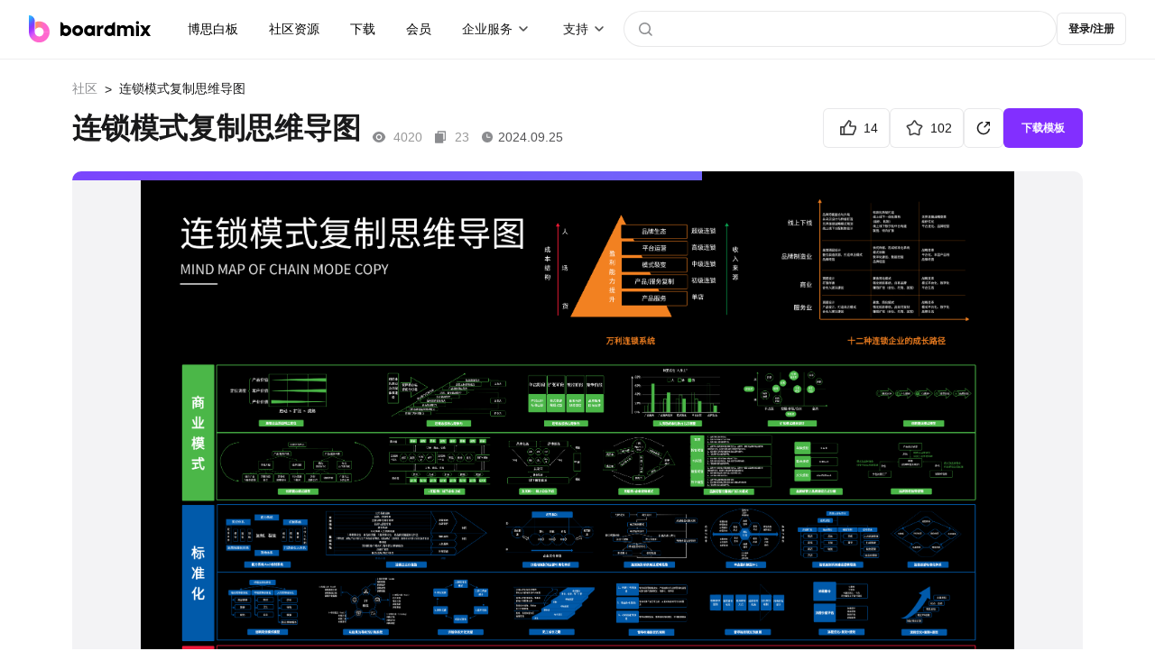

--- FILE ---
content_type: text/html; charset=utf-8
request_url: https://boardmix.cn/community/zASWAqWijuMGwzdT3RWfWw/
body_size: 10792
content:
<!DOCTYPE html>
<html lang="zh-CN">
	<head>
		<meta charset="UTF-8" />
		<link rel="icon" href="/community/favicon.ico?v2" />
		<meta name="viewport" content="width=device-width, initial-scale=1.0" />
		
					<title>连锁模式复制思维导图 - 在线模板下载</title>
					<meta name="keywords" content="连锁模式复制, 连锁模式复制思维导图, 连锁模式复制思维方法" />
					<meta name="description" content="【连锁模式复制思维导图｜连锁经营】‼️连锁经营该怎么做呢？一张思维导图教你连锁模式复制！①商业模式、②标准化、③合伙人，思维导图内容详细，以上内容还不赶快学起来？" />
					<meta property="og:image" content="https://boardmix-pub-prod.obs.cn-east-3.myhuaweicloud.com/cmt-cover-y/KDVQPHQkhPbj49DPRql8gQ==?v=1753257080"/>
					<link rel="canonical" href="https://boardmix.cn/community/zASWAqWijuMGwzdT3RWfWw/" />
				
		
		
		<script>
			var global = globalThis || window;
			global._SkmAppObj = {};
		</script>
		<script type="module" crossorigin src="/community/assets/index-eF6j8wNl.js"></script>
		<link rel="stylesheet" crossorigin href="/community/assets/style-Cqiz4dsG.css">
	</head>
	<body>
		<div id="app"><!--[--><template><header class="header" style="font-size:14px;" is-user-check="false" is-login="false"><nav class="header--container"><a class="header--brand" href="https://boardmix.cn/"><img src="/community/assets/brand-B2ZShA9h.svg" alt="logo"></a><div class="the-search--input header-search-small-screen" style="display:none;"><div class="the-search--input-button"><svg class="ed-svg-icon" style="width:32px;height:32px;color:;"><use href="#icon-search" fill=""></use></svg></div><input value="" type="text" placeholder="" class="the-search--input-input"><!----><div class="the-search--input-panel"><div style="" class="the-search--input-before"><!----><div class="the-search--input-before--row"><p class="the-search--input-before--title">社区热搜</p><div class="the-search--input-before--grid the-search--input-before-hot--grid"><!--[--><a href="https://boardmix.cn/community/search?keyword=2025" class="the-search--input-before--item">2025</a><a href="https://boardmix.cn/community/search?keyword=流程图" class="the-search--input-before--item">流程图</a><a href="https://boardmix.cn/community/search?keyword=产品经理" class="the-search--input-before--item">产品经理</a><a href="https://boardmix.cn/community/search?keyword=架构图" class="the-search--input-before--item">架构图</a><a href="https://boardmix.cn/community/search?keyword=项目管理" class="the-search--input-before--item">项目管理</a><!--]--></div></div></div><div style="display:none;overflow-y:auto;" class="the-search--input-association"><div style="width:100%;height:0px;margin-top:0px;"><!--[--><!--]--></div><!----></div></div></div><!----><!----><div class="header--content"><div class="header--first"><div class="header--item"><a class="header--item-link" href="https://boardmix.cn/ai-whiteboard/"> 博思白板 </a></div><div class="header--item"><a class="header--item-link" href="https://boardmix.cn/community/" target="_blank"> 社区资源 </a></div><div class="header--item"><a class="header--item-link" href="https://boardmix.cn/download/"> 下载 </a></div><div class="header--item"><a class="header--item-link" href="https://boardmix.cn/price/"> 会员 </a></div><div class="header--item header--products"><div class="ed-center"><span>企业服务</span><div class="header--products--arrow"><img class="dropdown--arrow" src="data:image/svg+xml,%3csvg%20id=&#39;header-dropdown--arrow&#39;%20width=&#39;20.000000&#39;%20height=&#39;20.000000&#39;%20viewBox=&#39;0%200%2020%2020&#39;%20fill=&#39;none&#39;%20xmlns=&#39;http://www.w3.org/2000/svg&#39;%20xmlns:xlink=&#39;http://www.w3.org/1999/xlink&#39;%3e%3cdefs/%3e%3cg%20opacity=&#39;0.700000&#39;%3e%3cpath%20id=&#39;矢量%20455%20(边框)&#39;%20d=&#39;M6.53033%2012.5518C6.23337%2012.8486%205.76666%2012.8486%205.4697%2012.5518C5.1727%2012.2549%205.1727%2011.7881%205.4697%2011.4912L9.4697%207.49121C9.64645%207.31445%209.82324%207.22559%2010%207.22559C10.1768%207.22559%2010.3536%207.31445%2010.5303%207.49121L14.5303%2011.4912C14.8273%2011.7881%2014.8273%2012.2549%2014.5303%2012.5518C14.2334%2012.8486%2013.7667%2012.8486%2013.4697%2012.5518L10%209.08203L6.53033%2012.5518Z&#39;%20fill-rule=&#39;evenodd&#39;%20fill=&#39;currentColor&#39;/%3e%3c/g%3e%3c/svg%3e" alt="下拉箭头"></div></div><div class="header--products--float-box"><div class="header--float-products header--float-text"><a href="https://boardmix.cn/privatedeploy/" target="_blank"><div class="header--product-item"><div class="header--product-item--content"><div class="header--product-item--sub-title"> 私有化部署 </div></div></div></a><a href="https://boardmix.cn/customer-cases/" target="_blank"><div class="header--product-item"><div class="header--product-item--content"><div class="header--product-item--sub-title"> 客户案例 </div></div></div></a></div></div></div><div class="header--item header--products"><div class="ed-center"><span>支持</span><div class="header--products--arrow"><img class="dropdown--arrow" src="data:image/svg+xml,%3csvg%20id=&#39;header-dropdown--arrow&#39;%20width=&#39;20.000000&#39;%20height=&#39;20.000000&#39;%20viewBox=&#39;0%200%2020%2020&#39;%20fill=&#39;none&#39;%20xmlns=&#39;http://www.w3.org/2000/svg&#39;%20xmlns:xlink=&#39;http://www.w3.org/1999/xlink&#39;%3e%3cdefs/%3e%3cg%20opacity=&#39;0.700000&#39;%3e%3cpath%20id=&#39;矢量%20455%20(边框)&#39;%20d=&#39;M6.53033%2012.5518C6.23337%2012.8486%205.76666%2012.8486%205.4697%2012.5518C5.1727%2012.2549%205.1727%2011.7881%205.4697%2011.4912L9.4697%207.49121C9.64645%207.31445%209.82324%207.22559%2010%207.22559C10.1768%207.22559%2010.3536%207.31445%2010.5303%207.49121L14.5303%2011.4912C14.8273%2011.7881%2014.8273%2012.2549%2014.5303%2012.5518C14.2334%2012.8486%2013.7667%2012.8486%2013.4697%2012.5518L10%209.08203L6.53033%2012.5518Z&#39;%20fill-rule=&#39;evenodd&#39;%20fill=&#39;currentColor&#39;/%3e%3c/g%3e%3c/svg%3e" alt="下拉箭头"></div></div><div class="header--products--float-box"><div class="header--float-products header--float-text"><a href="https://boardmix.cn/help/" target="_blank"><div class="header--product-item"><div class="header--product-item--content"><div class="header--product-item--sub-title"> 帮助中心 </div></div></div></a><a href="https://boardmix.cn/article/" target="_blank"><div class="header--product-item"><div class="header--product-item--content"><div class="header--product-item--sub-title"> 知识分享社区 </div></div></div></a></div></div></div></div><div class="the-search--input header-search-big-screen" style=""><div class="the-search--input-button"><svg class="ed-svg-icon" style="width:32px;height:32px;color:;"><use href="#icon-search" fill=""></use></svg></div><input value="" type="text" placeholder="" class="the-search--input-input"><!----><div class="the-search--input-panel"><div style="" class="the-search--input-before"><!----><div class="the-search--input-before--row"><p class="the-search--input-before--title">社区热搜</p><div class="the-search--input-before--grid the-search--input-before-hot--grid"><!--[--><a href="https://boardmix.cn/community/search?keyword=2025" class="the-search--input-before--item">2025</a><a href="https://boardmix.cn/community/search?keyword=流程图" class="the-search--input-before--item">流程图</a><a href="https://boardmix.cn/community/search?keyword=产品经理" class="the-search--input-before--item">产品经理</a><a href="https://boardmix.cn/community/search?keyword=架构图" class="the-search--input-before--item">架构图</a><a href="https://boardmix.cn/community/search?keyword=项目管理" class="the-search--input-before--item">项目管理</a><!--]--></div></div></div><div style="display:none;overflow-y:auto;" class="the-search--input-association"><div style="width:100%;height:0px;margin-top:0px;"><!--[--><!--]--></div><!----></div></div></div><!----></div></nav></header></template><div class="app--main"><!--[--><main class="the-file the-file--container"><nav class="the-ed--nav the-file--nav"><a href="https://boardmix.cn/community/" class="the-ed--nav-back">社区</a><!--[--><!--]--><span class="the-ed--nav-arrow">&gt;</span><span class="the-ed--nav-title">连锁模式复制思维导图</span></nav><section class="the-file--header"><div class="the-file--header-top"><div class="the-file--header-top--lf"><h1 class="the-file--header-name">连锁模式复制思维导图</h1><div class="the-file--header-view"><svg class="ed-svg-icon the-file--header-view--icon" style="width:16px;height:16px;color:;"><use href="#icon-file-view" fill=""></use></svg><span class="the-file--header-time--text the-file--header-time--number">4020</span><svg class="ed-svg-icon the-file--header-view--icon" style="width:16px;height:16px;color:;"><use href="#icon-file-use" fill=""></use></svg><span class="the-file--header-time--text the-file--header-time--number">23</span><!--[--><svg class="ed-svg-icon the-file--header-view--icon" style="width:16px;height:16px;color:;"><use href="#icon-file-time" fill=""></use></svg><span class="the-file--header-time--text the-file--header-time-time">2024.09.25</span><!--]--></div></div><div class="the-file--header-operate"><!--[--><div content="点赞" class="the-file--header-action ed-btn-outline"><svg class="ed-svg-icon the-file--header-action--icon" style="width:28px;height:28px;color:;"><use href="#icon-praise" fill=""></use></svg><span class="the-file--header-count">14</span></div><div content="收藏" class="the-file--header-action ed-btn-outline"><svg class="ed-svg-icon the-file--header-action--icon" style="width:28px;height:28px;color:;"><use href="#icon-star" fill=""></use></svg><span class="the-file--header-count">102</span></div><div class="file-share ed-btn-outline"><svg class="ed-svg-icon" style="width:28px;height:28px;color:;"><use href="#icon-share" fill=""></use></svg><div class="file-share--panel js-fullscreen-prevent-event-capture" style="opacity:0;visibility:hidden;"><div class="file-share--panel-grid"><div class="file-share--panel-cover-wrap"><img class="file-share--panel-cover" src="https://boardmix-pub-prod.obs.cn-east-3.myhuaweicloud.com/cmt-cover-y/KDVQPHQkhPbj49DPRql8gQ==?v=1753257080" alt="连锁模式复制思维导图" loading="lazy"></div><div><div class="file-share--panel-qr-wrap"><img class="file-share--panel-qr" alt="手机扫码浏览/分享" loading="lazy"></div><p>手机扫码浏览/分享</p></div></div><div class="file-share--panel-grid"><!--[--><div class="file-share--panel-btn"><img class="file-share--panel-btn-img" src="/community/images/share/wechat.png" alt="item.label" loading="lazy"> 微信</div><div class="file-share--panel-btn"><img class="file-share--panel-btn-img" src="/community/images/share/qq.png" alt="item.label" loading="lazy"> QQ</div><div class="file-share--panel-btn"><img class="file-share--panel-btn-img" src="/community/images/share/qq-space.png" alt="item.label" loading="lazy"> QQ空间</div><div class="file-share--panel-btn"><img class="file-share--panel-btn-img" src="/community/images/share/sina.png" alt="item.label" loading="lazy"> 新浪微博</div><div class="file-share--panel-btn"><img class="file-share--panel-btn-img" src="/community/images/share/baidu.png" alt="item.label" loading="lazy"> 百度贴吧</div><div class="file-share--panel-btn"><img class="file-share--panel-btn-img" src="/community/images/share/copy.png" alt="item.label" loading="lazy"> 复制链接</div><!--]--></div></div></div><!--]--><div class="the-file--header-action__primary ed-btn-primary"> 下载模板 </div></div></div></section><section class="the-file--preview-container"><div class="the-file--preview-loading"><div class="the-file--preview-loading--bar"></div><img class="ed-file-board--img-item the-file--preview-loading--img" src="https://boardmix-pub-prod.obs.cn-east-3.myhuaweicloud.com/cmt-cover-y/KDVQPHQkhPbj49DPRql8gQ==?v=1753257080" alt="连锁模式复制思维导图" loading="lazy"></div><div id="fullscreen-root"><div id="skm-viewport" class="fic-viewport"><canvas id="skm-canvas" class="fic-viewport--canvas"></canvas><!----><!----></div></div></section><section class="the-file--footer js-fullscreen-prevent-event-capture"><div class="the-file--footer-left"><p class="the-file--description">【连锁模式复制思维导图｜连锁经营】‼️连锁经营该怎么做呢？一张思维导图教你连锁模式复制！
①商业模式：
1、连锁企业的战略三定位；
2、连锁总部核心竞争力；
3、人货场成本结构占比；
4、扩张模式组合设计；
5、创新商业模式模型；
6、+互联网：线下企业上线；
7、互联网+：线上企业下线；
8、互联网+企业运转模式；
9、品牌经营之赚钱扩张五大模式；
10、品牌经营之品牌授权方式分解；
11、品牌授权运转逻辑。
②标准化：
1、能力系统和机制系统；
2、连锁企业价值链；
3、打造可复制的运营标准化体系；
4、连锁复制系统建设逻辑思路；
5、单店盈利模型6+1；
6、连锁复制系统建设逻辑思路；
7、连锁总部标准化体系；
8、创新商业模式模型；
9、以结果为导向的训练系统；
10、训练体系开发流程；
11、督导标准制定的原则；
12、流程优化=复制+提效；
③合伙人：
1、门店合伙人系统；
2、门店合伙模式选型；
3、门店合伙模型设计流程；
4、不同阶段合伙模式选型；
5、喜家德358合伙人机制和裂变模型；
6、门店合伙企业体系分解；
✊以上内容还不赶快学起来？</p><div class="the-file--detail-tag"><h2 class="the-file--detail-title">标签</h2><!--[--><a class="the-file--detail-tag-item" href="https://boardmix.cn/community/?pScene=241">企业管理</a><a class="the-file--detail-tag-item" href="https://boardmix.cn/community/search?keyword=%E5%95%86%E4%B8%9A%E6%A8%A1%E5%BC%8F">商业模式</a><a class="the-file--detail-tag-item" href="https://boardmix.cn/community/?cScene=1818">战略规划</a><a class="the-file--detail-tag-item" href="https://boardmix.cn/community/search?keyword=%E8%BF%9E%E9%94%81%E6%A8%A1%E5%BC%8F">连锁模式</a><a class="the-file--detail-tag-item" href="https://boardmix.cn/community/search?keyword=%E6%A0%87%E5%87%86%E5%8C%96">标准化</a><!--]--></div><div class="the-file--detail-copyright"> 版权信息： <a rel="nofollow" href="https://creativecommons.org/licenses/by/4.0/deed.zh" target="_blank" class="the-file--detail-copyright"> 「知识共享 - 署名 4.0」 </a><span class="the-file--footer--report"><svg class="ed-svg-icon" style="width:16px;height:16px;color:;"><use href="#icon-report" fill=""></use></svg> 举报 </span></div></div><div class="the-file--footer-rt"><div class="ed-avatar"><div class="ed-avatar--container"><div class="ed-avatar--user" style="min-width:52px;width:52px;height:52px;margin:0px;transform:scale(1);line-height:52px;"><img class="ed-avatar--user__photo" src="https://bosyun-pub-prod.obs.cn-east-3.myhuaweicloud.com/avatar/YKpeKoi_jfJ4IxSUd9k4mQ?id=y6vzs252Jo1SQ13T9BpO3A" alt="用户头像" loading="lazy"><!----></div><div class="ed-avatar--user-name">PM知识库</div><!----><img content="boardmix认证达人" src="/community/images/influencer/big-influencer.png" class="big-influencer" alt="boardmix 达人"><!----></div><div style="display:none;" class="ed-avatar--panel"><!----></div></div><p class="the-file--footer-rt-desc">欢迎关注公众号：PM知识库，有需求可评论区聊聊～</p><div class="the-file--footer-rt-btns"><div class="the-file--footer-rt-btn ed-btn-primary">关注</div><a href="https://boardmix.cn/community/profile/RAJNAPGeFPM4MBsi" class="ed-btn-outline the-file--footer-rt-btn"> 前往TA的主页 </a></div></div></section><section style="" class="the-file--footer-related"><div class="the-file--footer-related--header"><h2 class="the-file--footer-related--header-text">猜你喜欢</h2><a class="the-file--footer-related--header-btn" href="https://boardmix.cn/community/"> 更多模板 </a></div><div class="the-file--footer-related--body"><!--[--><div class="ed-file file-page--files-item"><div class="ed-file--content"><div class="ed-file--img-box"><div class="ed-file--img"><div class="ed-file--img-text">boardmix</div><div class="ed-file--img-bg"><img class="ed-file-board--img-item ed-file--img-bg-item" src="https://boardmix-pub-prod.obs.cn-east-3.myhuaweicloud.com/cmt-cover-y/NdcONEkBnAoiiCjqeuaH1g==?v=1753357380" alt="《骆驼祥子》思维导图" loading="lazy"></div></div><div class="ed-file--collect"><svg class="ed-svg-icon" style="width:32px;height:32px;color:;"><use href="#icon-file-star" fill=""></use></svg></div><div class="ed-file--btn ed-btn-primary">立即使用</div></div><div class="ed-file--text"><div class="ed-file--text-top"><a href="https://boardmix.cn/community/cu9TlkQsDlbyEVl5ZtgsQQ/" class="ed-file--text-name-template ed-file--text-name-template-title" target="_blank" content>《骆驼祥子》思维导图</a><!----></div><!----></div></div><!--[--><!--]--><!--[--><!--]--></div><div class="ed-file file-page--files-item"><div class="ed-file--content"><div class="ed-file--img-box"><div class="ed-file--img"><div class="ed-file--img-text">boardmix</div><div class="ed-file--img-bg"><img class="ed-file-board--img-item ed-file--img-bg-item" src="https://boardmix-pub-prod.obs.cn-east-3.myhuaweicloud.com/cmt-cover-y/gVGhymXIbtSECVotthzxnw==?v=1744083187" alt="今日学习计划" loading="lazy"></div></div><div class="ed-file--collect"><svg class="ed-svg-icon" style="width:32px;height:32px;color:;"><use href="#icon-file-star" fill=""></use></svg></div><div class="ed-file--btn ed-btn-primary">立即使用</div></div><div class="ed-file--text"><div class="ed-file--text-top"><a href="https://boardmix.cn/community/kiTHaSGI_BkOVkHJX-egag/" class="ed-file--text-name-template ed-file--text-name-template-title" target="_blank" content>今日学习计划</a><!----></div><!----></div></div><!--[--><!--]--><!--[--><!--]--></div><div class="ed-file file-page--files-item"><div class="ed-file--content"><div class="ed-file--img-box"><div class="ed-file--img"><div class="ed-file--img-text">boardmix</div><div class="ed-file--img-bg"><img class="ed-file-board--img-item ed-file--img-bg-item" src="https://boardmix-pub-prod.obs.cn-east-3.myhuaweicloud.com/cmt-cover-y/qG3QOAVUBoRh_flcJo8ECA==?v=1744083296" alt="英语四级阅读题型高分技巧" loading="lazy"></div></div><div class="ed-file--collect"><svg class="ed-svg-icon" style="width:32px;height:32px;color:;"><use href="#icon-file-star" fill=""></use></svg></div><div class="ed-file--btn ed-btn-primary">立即使用</div></div><div class="ed-file--text"><div class="ed-file--text-top"><a href="https://boardmix.cn/community/nUbp2nkS3wHQEtR08zBeWg/" class="ed-file--text-name-template ed-file--text-name-template-title" target="_blank" content>英语四级阅读题型高分技巧</a><!----></div><!----></div></div><!--[--><!--]--><!--[--><!--]--></div><div class="ed-file file-page--files-item"><div class="ed-file--content"><div class="ed-file--img-box"><div class="ed-file--img"><div class="ed-file--img-text">boardmix</div><div class="ed-file--img-bg"><img class="ed-file-board--img-item ed-file--img-bg-item" src="https://boardmix-pub-prod.obs.cn-east-3.myhuaweicloud.com/cmt-cover-y/xmIJyzMEPFO6LyqEqhc0ag==?v=1753348194" alt="论文技术路线图" loading="lazy"></div></div><div class="ed-file--collect"><svg class="ed-svg-icon" style="width:32px;height:32px;color:;"><use href="#icon-file-star" fill=""></use></svg></div><div class="ed-file--btn ed-btn-primary">立即使用</div></div><div class="ed-file--text"><div class="ed-file--text-top"><a href="https://boardmix.cn/community/iNZLOzkf4xRV1xwseflWiw/" class="ed-file--text-name-template ed-file--text-name-template-title" target="_blank" content>论文技术路线图</a><!----></div><!----></div></div><!--[--><!--]--><!--[--><!--]--></div><!--]--></div></section></main><footer class="ed-footer ed-footer-new"><div class="footer-middle"><div class="company-introduction"><img src="https://boardmix-cms.oss-cn-hangzhou.aliyuncs.com/2024/bosyun-logo.svg" class="ed-logo" alt="boardmix logo" loading="lazy"><dl><dt> 解决方案 <img src="https://cms.boardmix.cn/images/new-home/footer-arrow-down.svg" style="height:20px;width:60px;" alt="箭头" class="mobile-show" loading="lazy"></dt><dd><a href="https://boardmix.cn/collaboration/" target="_blank" class="menu-track"> 团队协作提效 </a></dd><dd><a href="https://boardmix.cn/online-meeting/" target="_blank" class="menu-track"> 在线研讨会 </a></dd><dd><a href="https://boardmix.cn/brainstorming/" target="_blank" class="menu-track"> 头脑风暴 </a></dd><dd><a href="https://boardmix.cn/design-research/" target="_blank" class="menu-track"> 设计探索 </a></dd><dd><a href="https://boardmix.cn/agile-workflows/" target="_blank" class="menu-track"> 敏捷开发流程 </a></dd><dd><a href="https://boardmix.cn/inspiration-collection/" target="_blank" class="menu-track"> 灵感收集与知识梳理 </a></dd><dd><a href="https://boardmix.cn/online-notes/" target="_blank" class="menu-track"> 个人笔记 </a></dd></dl><dl><dt> 探索 <img src="https://cms.boardmix.cn/images/new-home/footer-arrow-down.svg" style="height:20px;width:60px;" alt="箭头" class="mobile-show" loading="lazy"></dt><dd><a href="https://boardmix.cn/community/" target="_blank" class="menu-track"> 模板社区 </a></dd><dd><a href="https://boardmix.cn/help/" target="_blank" class="menu-track"> 帮助中心 </a></dd><dd><a href="https://boardmix.cn/releases/" target="_blank" class="menu-track"> 最新功能 </a></dd><dd><a href="https://boardmix.cn/templates/" target="_blank"> 模板中心 </a></dd></dl><dl><dt> 关于我们 <img src="https://cms.boardmix.cn/images/new-home/footer-arrow-down.svg" style="height:20px;width:60px;" alt="箭头" class="mobile-show" loading="lazy"></dt><dd><a href="https://boardmix.cn/contract/" target="_blank" class="menu-track"> 关于我们 </a></dd></dl><dl><dt> 服务 <img src="https://cms.boardmix.cn/images/new-home/footer-arrow-down.svg" style="height:20px;width:60px;" alt="箭头" class="mobile-show" loading="lazy"></dt><dd><a href="https://boardmix.cn/download/" target="_blank"> 产品下载 </a></dd><dd><a href="https://boardmix.cn/privatedeploy/" target="_blank"> 私有化部署 </a></dd><dd><a href="https://boardmix.cn/private-policy/" target="_blank"> 隐私政策 </a></dd><dd><a href="https://boardmix.cn/term-services/" target="_blank"> 使用条款 </a></dd></dl><div class="mobile-hide dl-with-logo"><div class="d-flex logo-container"><div class="position-relative footer-logo"><div class="logo-hover-icon"><img class="weixin-logo img-fluid" src="https://cms.boardmix.cn/images/new-home/weixin-logo-v2.svg" alt="weixin logo" loading="lazy"></div><div class="code-img-container position-absolute"><img src="https://cms.boardmix.cn/images/wx-code.png" class="wx-code" alt="wx code" loading="lazy"></div></div><div class="position-relative footer-logo"><div class="logo-hover-icon"><img class="weibo-logo img-fluid" src="https://cms.boardmix.cn/images/new-home/weibo-logo-v2.svg" alt="weibo logo" loading="lazy"></div><div class="code-img-container position-absolute"><img src="https://cms.boardmix.cn/images/common/weibo-code.png" class="position-absolute wb-code" alt="weibo" loading="lazy"></div></div></div></div></div></div><div class="footer-logo-image mobile-hide"><img src="https://cms.boardmix.cn/images/new-home/bm-footer-logo.png" alt="boardmix logo" loading="lazy"></div><div class="footer-logo-image-mobile mobile-show"><img class="mobile-img-left" src="https://cms.boardmix.cn/images/new-home/bm-footer-logo.png" alt="boardmix logo" loading="lazy"></div><div class="footer-logo-image-mobile mobile-show" style="margin-top:24px;"><img class="mobile-img-right" src="https://cms.boardmix.cn/images/new-home/bm-footer-logo-color.png" alt="boardmix logo" loading="lazy"></div><div class="logo-container-mobile mobile-show"><div class="position-relative footer-logo"><div class="logo-hover-icon"><img class="weixin-logo img-fluid" src="https://cms.boardmix.cn/images/new-home/weixin-logo-v2.svg" alt="weixin logo" loading="lazy"></div><div class="code-img-container position-absolute"><img src="https://cms.boardmix.cn/images/wx-code.png" class="wx-code" alt="wx code" loading="lazy"></div></div><div class="position-relative footer-logo"><div class="logo-hover-icon"><img class="weibo-logo img-fluid" src="https://cms.boardmix.cn/images/new-home/weibo-logo-v2.svg" alt="weibo logo" loading="lazy"></div><div class="code-img-container position-absolute"><img src="https://cms.boardmix.cn/images/common/weibo-code.png" class="position-absolute wb-code" alt="weibo" loading="lazy"></div></div></div><div class="footer-copyright"><div class="footer-copyright-left"><span>博思云创版权所有2023</span><span> | </span><br class="mobile-show"><a href="http://www.beian.gov.cn/portal/registerSystemInfo?recordcode=44030502008643"> 粤公网安备44030502008643 </a><span> | </span><a href="https://beian.miit.gov.cn/#/Integrated/index"> 粤ICP备2021147974号-2 </a></div><div class="footer-logo-image footer-copyright-logo-image"><img src="https://cms.boardmix.cn/images/new-home/bm-footer-logo-color.png" alt="boardmix logo" loading="lazy"></div></div></footer><template><!----></template><!--]--></div><div style="display:none;" class="ed-dialog--wrapper"><div class="ed-dialog--mask"></div><!----></div><div style="display:none;" class="ed-dialog--wrapper"><div class="ed-dialog--mask"></div><!----></div><div style="display:none;" class="ed-dialog--wrapper" cancel-text="知道了"><div class="ed-dialog--mask"></div><!----></div><div style="display:none;" class="ed-dialog--wrapper"><div class="ed-dialog--mask"></div><!----></div><div style="display:none;" class="ed-dialog--wrapper js-fullscreen-prevent-event-capture"><div class="ed-dialog--mask"></div><!----></div><!----><!----><div style="display:none;" class="ed-dialog--wrapper"><div class="ed-dialog--mask"></div><!----></div><div style="display:none;" class="ed-dialog--wrapper js-fullscreen-prevent-event-capture"><div class="ed-dialog--mask"></div><!----></div><div style="display:none;" class="ed-dialog--wrapper"><div class="ed-dialog--mask"></div><!----></div><!----><div style="display:none;" class="ed-dialog--wrapper"><div class="ed-dialog--mask"></div><!----></div><!--]--></div>
		<div id="edSelectContent"></div>
		
					<script>
						window.__APP_CONFIG__={"VITE_API_BASE":"https:\u002F\u002Fapi.boardmix.cn\u002Fapi","VITE_DOMAIN_BASE":"https:\u002F\u002Fboardmix.cn","IS_DEV":false,"DEPLOY_TYPE":"www"};
						window.__PINIA_STATE__={"config":{"apiBase":"https:\u002F\u002Fapi.boardmix.cn\u002Fapi","domainBase":"https:\u002F\u002Fboardmix.cn"},"user":{"isChecked":false,"user":{"user_id":null,"nick_name":"","email":"","mobile":"","avatar_url":"","refresh_token":"","identification":"","e_id":1},"role":0,"isInitMySpace":false,"mySpaceTeamId":-1,"mySpaceProjectId":-1,"isFirstLogin":false,"profileMap":{}},"data":{"initialized":false,"currentFileKey":"","roleList":[],"senceList":[],"industryList":[],"tableList":[],"topicList":[],"tagIdMap":{},"topicIdMap":{},"selectedFolderId":0,"folders":[],"folderMap":{},"isInitPublish":false,"hotSearchList":["2025","流程图","产品经理","架构图","项目管理","知识地图","旅游攻略"],"relatedFileMap":{"zASWAqWijuMGwzdT3RWfWw":[{"file_key":"cu9TlkQsDlbyEVl5ZtgsQQ","name":"《骆驼祥子》思维导图","description":"《骆驼祥子》是作家老舍所著的长篇小说，以旧北平为背景，描写了一个外号“骆驼”名叫祥子的人力车夫的悲惨遭遇，反映了生活在城市最底层的广大劳动人民的痛苦，暴露了旧社会的罪恶。骆驼祥子是一部具有深厚内涵的经典小说，该作品通过对主人公骆驼祥子的塑造与情感描绘，展示了中国传统社会中贫苦人民的艰辛生活和追求自由、尊严的渴望。模板将着重分析骆驼祥子的思维过程和情感体验，为读者解读其中的主题和价值观。","object_point":"7jUcgaP1X6Wt_lQiuEllJA==","thumb_guid":"","avatar_key":"NdcONEkBnAoiiCjqeuaH1g==","preview_key":"jaf84eUSqhbPfQ9w0E8d1w==","from":1,"ext":"{\"title\":\"骆驼祥子思维导图模板分享\",\"keywords\":\"骆驼祥子, 骆驼祥子思维导图, 骆驼祥子思维导图模板, 骆驼祥子思维导图初中\",\"description\":\"骆驼祥子思维导图分享！骆驼祥子通过对主人公骆驼祥子的塑造与情感描绘，展示了中国传统社会中贫苦人民的艰辛生活和追求自由、尊严的渴望。骆驼祥子思维导图模板将着重分析骆驼祥子的思维过程和情感体验，为读者解读其中的主题和价值观。\"}","fee_type":1,"unit_price":0,"priority":0,"created_at":"2022-08-17 02:13:20","updated_at":"2025-07-24 19:43:00","pub_time":"2023-03-16 12:12:09","praise_num":46,"collect_num":228,"view_num":29347,"copy_num":18259,"avatar_url":"https:\u002F\u002Fboardmix-pub-prod.obs.cn-east-3.myhuaweicloud.com\u002Fcmt-cover-y\u002FNdcONEkBnAoiiCjqeuaH1g==?v=1753357380","preview_url":"https:\u002F\u002Fboardmix-pub-prod.obs.cn-east-3.myhuaweicloud.com\u002Fcmt-preview-y\u002Fjaf84eUSqhbPfQ9w0E8d1w==?v=1753357380","tag_list":[{"id":242,"name":"学习\u002F考试","desc":"","parent_id":0,"icon_url":"https:\u002F\u002Fboardmix-pub-prod.obs.cn-east-3.myhuaweicloud.com\u002Fcmt-tag-icon\u002FlZ_mGOOfUquRb6yDvjV4Qg?v=1753668689","ttype":1,"sequence":49,"ext":{"multilingual":{"zh-CN":"学习\u002F考试"}},"client_id":""},{"id":301,"name":"读书笔记","desc":"","parent_id":0,"icon_url":"","ttype":2,"sequence":0,"client_id":""},{"id":1836,"name":"学生","desc":"","parent_id":0,"icon_url":"https:\u002F\u002Fboardmix-pub-prod.obs.cn-east-3.myhuaweicloud.com\u002Fcmt-tag-icon\u002FLLPK89BKGY4HLzpdhhznvg?v=1712545970","ttype":3,"sequence":1,"ext":{"multilingual":{"zh-CN":"学生"}},"client_id":""},{"id":1846,"name":"教育培训","desc":"","parent_id":0,"icon_url":"","ttype":4,"sequence":10,"client_id":""},{"id":1856,"name":"思维导图","desc":"","parent_id":0,"icon_url":"","ttype":5,"sequence":1,"client_id":""},{"id":1895,"name":"读书笔记","desc":"","parent_id":242,"icon_url":"","ttype":1,"sequence":51,"client_id":""},{"id":5373,"name":"骆驼祥子","desc":"","parent_id":0,"icon_url":"","ttype":2,"sequence":0,"ext":{},"client_id":""},{"id":5374,"name":"老舍","desc":"","parent_id":0,"icon_url":"","ttype":2,"sequence":0,"ext":{},"client_id":""}],"profile_list":[{"profile_key":"DFBJUw8al-hi1iFmpJrikw","name":"EJvgMEELN3Ii_WEU","introduce":"","sex":0,"owner":{"user_id":24939360,"account_id":24939360,"nick_name":"哈皮博士","avatar_url":"","e_id":1},"team_id":0,"member":2,"influencer":0,"profession":0,"official":0}],"is_hot":false,"isPaid":false},{"file_key":"kiTHaSGI_BkOVkHJX-egag","name":"今日学习计划","description":"在现代社会快节奏的生活中，如何高效学习成为了每个人都面临的问题。每天只有24小时，如何在繁忙的工作或学习中合理安排时间，提升学习效果？今天，制定了一份全面详细的学习计划，帮助你解决这一难题。合理安排学习环境也是提升学习效率的重要因素。一个安静、整洁、有足够光线的学习环境能够帮助你更好地专注于学习任务。计划会让生活充实而有意义，内心踏实，每天有收获与进步。计划可以让自己更享受当下，专注每一天，以良好的态度经营好每天的生活。","object_point":"uo0t7LFFByzwNhDc6sZLaQ==","thumb_guid":"","avatar_key":"gVGhymXIbtSECVotthzxnw==","preview_key":"KZ6YEWn7pyCxgA1lKziE-g==","from":1,"ext":"{\"title\":\"今日学习计划思维导图\",\"keywords\":\"今日学习计划, 今日学习计划模板, 学习计划思维导图\",\"description\":\"在现代社会快节奏的生活中，如何高效学习成为了每个人都面临的问题。每天只有24小时，如何在繁忙的工作或学习中合理安排时间，提升学习效果？今天，制定了一份全面详细的学习计划，帮助你解决这一难题。\"}","fee_type":1,"unit_price":0,"priority":0,"created_at":"2022-05-20 09:24:12","updated_at":"2025-04-08 11:33:07","pub_time":"2022-05-20 09:24:12","praise_num":78,"collect_num":522,"view_num":37023,"copy_num":15584,"avatar_url":"https:\u002F\u002Fboardmix-pub-prod.obs.cn-east-3.myhuaweicloud.com\u002Fcmt-cover-y\u002FgVGhymXIbtSECVotthzxnw==?v=1744083187","preview_url":"https:\u002F\u002Fboardmix-pub-prod.obs.cn-east-3.myhuaweicloud.com\u002Fcmt-preview-y\u002FKZ6YEWn7pyCxgA1lKziE-g==?v=1744083187","tag_list":[{"id":242,"name":"学习\u002F考试","desc":"","parent_id":0,"icon_url":"https:\u002F\u002Fboardmix-pub-prod.obs.cn-east-3.myhuaweicloud.com\u002Fcmt-tag-icon\u002FlZ_mGOOfUquRb6yDvjV4Qg?v=1753668689","ttype":1,"sequence":49,"ext":{"multilingual":{"zh-CN":"学习\u002F考试"}},"client_id":""},{"id":249,"name":"学习计划","desc":"","parent_id":0,"icon_url":"","ttype":2,"sequence":0,"client_id":""},{"id":1836,"name":"学生","desc":"","parent_id":0,"icon_url":"https:\u002F\u002Fboardmix-pub-prod.obs.cn-east-3.myhuaweicloud.com\u002Fcmt-tag-icon\u002FLLPK89BKGY4HLzpdhhznvg?v=1712545970","ttype":3,"sequence":1,"ext":{"multilingual":{"zh-CN":"学生"}},"client_id":""},{"id":1846,"name":"教育培训","desc":"","parent_id":0,"icon_url":"","ttype":4,"sequence":10,"client_id":""},{"id":1856,"name":"思维导图","desc":"","parent_id":0,"icon_url":"","ttype":5,"sequence":1,"client_id":""},{"id":1894,"name":"计划\u002F打卡","desc":"","parent_id":242,"icon_url":"","ttype":1,"sequence":50,"ext":{"multilingual":{"zh-CN":"计划\u002F打卡"}},"client_id":""}],"profile_list":[{"profile_key":"9LJpVPFOT0Gtad3S7dX4Eg","name":"lpinZlojXU-LgIst","introduce":"","sex":0,"owner":{"user_id":24941774,"account_id":24941774,"nick_name":"cici","avatar_url":"https:\u002F\u002Fbosyun-pub-prod.obs.cn-east-3.myhuaweicloud.com\u002Favatar\u002FROb944h1Y3Ftv5mrAIMQZw?id=ZuEVR9wTzN8yZqaCUiRXag","e_id":1},"team_id":0,"member":2,"influencer":0,"profession":0,"official":0}],"is_hot":false,"isPaid":false},{"file_key":"nUbp2nkS3wHQEtR08zBeWg","name":"英语四级阅读题型高分技巧","description":"四级阅读题型高分技巧主要包括对不同题型的理解和解答策略。四级阅读题型通常包括细节理解、主旨大意、词汇理解、推断判断等。四级阅读考试是英语四级考试的重要组成部分，考生可以通过掌握一些高分技巧来提升阅读分数。这些技巧的作用在于帮助考生更加高效地解答四级阅读题，提高答题的准确性和速度，从而在有限的考试时间内获得更好的分数。同时，这些技巧也培养了考生在实际语言应用中提高阅读理解能力的方法。","object_point":"JLhrddThZyb5FW7gqNnYnA==","thumb_guid":"","avatar_key":"qG3QOAVUBoRh_flcJo8ECA==","preview_key":"teC4L-jzMpiar18VsJrqdg==","from":1,"ext":"{\"title\":\"大学英语四级阅读必须掌握的高分答题技巧\",\"keywords\":\"大学英语四级阅读技巧, 大学英语四级阅读理解, 英语四级阅读题型做题技巧\",\"description\":\"四级阅读题型高分技巧主要包括对不同题型的理解和解答策略。四级阅读题型通常包括细节理解、主旨大意、词汇理解、推断判断等。四级阅读考试是英语四级考试的重要组成部分，考生可以通过掌握一些高分技巧来提升阅读分数。\"}","fee_type":1,"unit_price":0,"priority":0,"created_at":"2023-04-12 19:32:51","updated_at":"2025-04-08 11:34:56","pub_time":"2023-04-12 19:32:51","praise_num":20,"collect_num":121,"view_num":8765,"copy_num":13113,"avatar_url":"https:\u002F\u002Fboardmix-pub-prod.obs.cn-east-3.myhuaweicloud.com\u002Fcmt-cover-y\u002FqG3QOAVUBoRh_flcJo8ECA==?v=1744083296","preview_url":"https:\u002F\u002Fboardmix-pub-prod.obs.cn-east-3.myhuaweicloud.com\u002Fcmt-preview-y\u002FteC4L-jzMpiar18VsJrqdg==?v=1744083296","tag_list":[{"id":242,"name":"学习\u002F考试","desc":"","parent_id":0,"icon_url":"https:\u002F\u002Fboardmix-pub-prod.obs.cn-east-3.myhuaweicloud.com\u002Fcmt-tag-icon\u002FlZ_mGOOfUquRb6yDvjV4Qg?v=1753668689","ttype":1,"sequence":49,"ext":{"multilingual":{"zh-CN":"学习\u002F考试"}},"client_id":""},{"id":569,"name":"英语四级","desc":"","parent_id":0,"icon_url":"","ttype":2,"sequence":0,"client_id":""},{"id":1836,"name":"学生","desc":"","parent_id":0,"icon_url":"https:\u002F\u002Fboardmix-pub-prod.obs.cn-east-3.myhuaweicloud.com\u002Fcmt-tag-icon\u002FLLPK89BKGY4HLzpdhhznvg?v=1712545970","ttype":3,"sequence":1,"ext":{"multilingual":{"zh-CN":"学生"}},"client_id":""},{"id":1846,"name":"教育培训","desc":"","parent_id":0,"icon_url":"","ttype":4,"sequence":10,"client_id":""},{"id":1856,"name":"思维导图","desc":"","parent_id":0,"icon_url":"","ttype":5,"sequence":1,"client_id":""},{"id":1898,"name":"英语等级考试","desc":"","parent_id":242,"icon_url":"","ttype":1,"sequence":52,"ext":{"multilingual":{"zh-CN":"英语等级考试"}},"client_id":""},{"id":2083,"name":"高分技巧","desc":"","parent_id":0,"icon_url":"","ttype":2,"sequence":0,"client_id":""}],"profile_list":[{"profile_key":"r0xEh5SGaqzC7fglrV8p-w","name":"NwPH03-ghC344tZ9","introduce":"咕咕咕，小王是知识的搬运工！~","sex":0,"owner":{"user_id":25651619,"account_id":25653655,"nick_name":"小王咕咕","avatar_url":"","e_id":1},"team_id":0,"member":2,"influencer":0,"profession":0,"official":1}],"is_hot":false,"isPaid":false},{"file_key":"iNZLOzkf4xRV1xwseflWiw","name":"论文技术路线图","description":"论文技术路线图是指在科研论文中，对于研究工作的技术方案和实施步骤进行图示化展示的内容。它通常包括研究目标、研究方法、实验设计、数据分析等方面的内容，用于清晰地呈现研究工作的整体框架和执行计划。技术路线图展示了研究所采用的方法和实施步骤，有助于读者了解研究的技术手段和操作过程。可以帮助读者理解研究的整体方向和目标，指导他们对论文内容的理解和把握。模板是关于国内外数字化转型研究现状的论文技术路线图，非常有用~","object_point":"vtiB5G46QGIgH5a4QNg3Jg==","thumb_guid":"","avatar_key":"xmIJyzMEPFO6LyqEqhc0ag==","preview_key":"hjumWCqyCWsfg-v5YGtyEQ==","from":1,"ext":"{\"title\":\"论文技术路线图怎么画？论文技术路线图模板一键套用\",\"keywords\":\"论文技术路线图, 论文技术路线图怎么画, 论文技术路线图模板, 毕业论文技术路线图\",\"description\":\"技术路线图展示了研究所采用的方法和实施步骤，有助于读者了解研究的技术手段和操作过程。可以帮助读者理解研究的整体方向和目标，指导他们对论文内容的理解和把握。模板是关于国内外数字化转型研究现状的论文技术路线图，非常有用~\"}","fee_type":1,"unit_price":0,"priority":0,"created_at":"2024-04-07 17:42:17","updated_at":"2025-07-24 17:09:54","pub_time":"2024-04-07 17:42:17","praise_num":33,"collect_num":361,"view_num":8222,"copy_num":11823,"avatar_url":"https:\u002F\u002Fboardmix-pub-prod.obs.cn-east-3.myhuaweicloud.com\u002Fcmt-cover-y\u002FxmIJyzMEPFO6LyqEqhc0ag==?v=1753348194","preview_url":"https:\u002F\u002Fboardmix-pub-prod.obs.cn-east-3.myhuaweicloud.com\u002Fcmt-preview-y\u002FhjumWCqyCWsfg-v5YGtyEQ==?v=1753348194","tag_list":[{"id":242,"name":"学习\u002F考试","desc":"","parent_id":0,"icon_url":"https:\u002F\u002Fboardmix-pub-prod.obs.cn-east-3.myhuaweicloud.com\u002Fcmt-tag-icon\u002FlZ_mGOOfUquRb6yDvjV4Qg?v=1753668689","ttype":1,"sequence":49,"ext":{"multilingual":{"zh-CN":"学习\u002F考试"}},"client_id":""},{"id":1478,"name":"技术路线图","desc":"","parent_id":0,"icon_url":"","ttype":2,"sequence":0,"client_id":""},{"id":1836,"name":"学生","desc":"","parent_id":0,"icon_url":"https:\u002F\u002Fboardmix-pub-prod.obs.cn-east-3.myhuaweicloud.com\u002Fcmt-tag-icon\u002FLLPK89BKGY4HLzpdhhznvg?v=1712545970","ttype":3,"sequence":1,"ext":{"multilingual":{"zh-CN":"学生"}},"client_id":""},{"id":2090,"name":"论文","desc":"","parent_id":0,"icon_url":"","ttype":2,"sequence":0,"client_id":""},{"id":11628,"name":"科研制图","desc":"","parent_id":0,"icon_url":"","ttype":5,"sequence":4,"ext":{"multilingual":{"zh-CN":"科研制图"}},"client_id":""}],"profile_list":[{"profile_key":"EAbIkg3ULSpxJyT_maz0aw","name":"XSkbCzAtogsXBtXg","introduce":"","sex":0,"owner":{"user_id":26028645,"account_id":26031733,"nick_name":"微信用户222315","avatar_url":"","e_id":1},"team_id":0,"member":0,"influencer":0,"profession":0,"official":0}],"is_hot":false,"isPaid":false}]},"fileInfo":{"file_key":"zASWAqWijuMGwzdT3RWfWw","name":"连锁模式复制思维导图","description":"【连锁模式复制思维导图｜连锁经营】‼️连锁经营该怎么做呢？一张思维导图教你连锁模式复制！\r\n①商业模式：\r\n1、连锁企业的战略三定位；\r\n2、连锁总部核心竞争力；\r\n3、人货场成本结构占比；\r\n4、扩张模式组合设计；\r\n5、创新商业模式模型；\r\n6、+互联网：线下企业上线；\r\n7、互联网+：线上企业下线；\r\n8、互联网+企业运转模式；\r\n9、品牌经营之赚钱扩张五大模式；\r\n10、品牌经营之品牌授权方式分解；\r\n11、品牌授权运转逻辑。\r\n②标准化：\r\n1、能力系统和机制系统；\r\n2、连锁企业价值链；\r\n3、打造可复制的运营标准化体系；\r\n4、连锁复制系统建设逻辑思路；\r\n5、单店盈利模型6+1；\r\n6、连锁复制系统建设逻辑思路；\r\n7、连锁总部标准化体系；\r\n8、创新商业模式模型；\r\n9、以结果为导向的训练系统；\r\n10、训练体系开发流程；\r\n11、督导标准制定的原则；\r\n12、流程优化=复制+提效；\r\n③合伙人：\r\n1、门店合伙人系统；\r\n2、门店合伙模式选型；\r\n3、门店合伙模型设计流程；\r\n4、不同阶段合伙模式选型；\r\n5、喜家德358合伙人机制和裂变模型；\r\n6、门店合伙企业体系分解；\r\n✊以上内容还不赶快学起来？","object_point":"EilZDUcLoj5n3-6OU4MQ4w==","thumb_guid":"","avatar_key":"KDVQPHQkhPbj49DPRql8gQ==","preview_key":"T6CWaQBgdueihfL9gg5aPQ==","from":1,"ext":"{\"keywords\":\"连锁模式复制, 连锁模式复制思维导图, 连锁模式复制思维方法\",\"description\":\"【连锁模式复制思维导图｜连锁经营】‼️连锁经营该怎么做呢？一张思维导图教你连锁模式复制！①商业模式、②标准化、③合伙人，思维导图内容详细，以上内容还不赶快学起来？\"}","fee_type":3,"unit_price":19000,"goods_id":"BoardMix_Template_Community_File","priority":0,"created_at":"2024-01-24 09:18:12","updated_at":"2025-07-23 15:51:20","pub_time":"2024-09-25 10:13:36","praise_num":14,"collect_num":102,"view_num":4020,"copy_num":23,"avatar_url":"https:\u002F\u002Fboardmix-pub-prod.obs.cn-east-3.myhuaweicloud.com\u002Fcmt-cover-y\u002FKDVQPHQkhPbj49DPRql8gQ==?v=1753257080","preview_url":"https:\u002F\u002Fboardmix-pub-prod.obs.cn-east-3.myhuaweicloud.com\u002Fcmt-preview-y\u002FT6CWaQBgdueihfL9gg5aPQ==?v=1753257080","tag_list":[{"id":241,"name":"企业管理","desc":"","parent_id":0,"icon_url":"https:\u002F\u002Fboardmix-pub-prod.obs.cn-east-3.myhuaweicloud.com\u002Fcmt-tag-icon\u002Fwizd6IMXus8JjNrhKuk6Qw?v=1753668688","ttype":1,"sequence":1,"client_id":""},{"id":808,"name":"商业模式","desc":"","parent_id":0,"icon_url":"","ttype":2,"sequence":0,"client_id":""},{"id":1818,"name":"战略规划","desc":"","parent_id":241,"icon_url":"","ttype":1,"sequence":2,"client_id":""},{"id":5696,"name":"连锁模式","desc":"","parent_id":0,"icon_url":"","ttype":2,"sequence":0,"ext":{},"client_id":""},{"id":5697,"name":"标准化","desc":"","parent_id":0,"icon_url":"","ttype":2,"sequence":0,"ext":{},"client_id":""}],"profile_list":[{"profile_key":"snrct-OdAbD-FxGkCZ3dNg","name":"RAJNAPGeFPM4MBsi","introduce":"欢迎关注公众号：PM知识库，有需求可评论区聊聊～","sex":1,"owner":{"user_id":137035,"account_id":137035,"nick_name":"PM知识库","avatar_url":"https:\u002F\u002Fbosyun-pub-prod.obs.cn-east-3.myhuaweicloud.com\u002Favatar\u002FYKpeKoi_jfJ4IxSUd9k4mQ?id=y6vzs252Jo1SQ13T9BpO3A","e_id":1},"team_id":0,"member":0,"influencer":1,"profession":0,"official":0}],"special_topic_id_list":[13],"is_hot":false,"isPaid":false}},"meta":{"title":"连锁模式复制思维导图 - 在线模板下载","description":"【连锁模式复制思维导图｜连锁经营】‼️连锁经营该怎么做呢？一张思维导图教你连锁模式复制！①商业模式、②标准化、③合伙人，思维导图内容详细，以上内容还不赶快学起来？","keywords":"连锁模式复制, 连锁模式复制思维导图, 连锁模式复制思维方法","image":"https:\u002F\u002Fboardmix-pub-prod.obs.cn-east-3.myhuaweicloud.com\u002Fcmt-cover-y\u002FKDVQPHQkhPbj49DPRql8gQ==?v=1753257080","href":"https:\u002F\u002Fboardmix.cn\u002Fcommunity\u002FzASWAqWijuMGwzdT3RWfWw\u002F"},"goods":{"show":false,"goodsLink":""},"modal":{"modalType":""},"wechat":{"isWxOpenWeappShown":false,"currentUrl":""}}
					</script>
				
		
	<script>
		var _htm = _htm || [];
		(function () {
			var hm = document.createElement("script");
			hm.src =
				"https://hm.baidu.com/hm.js?eddee58bd71af2b1030def6b8e8c7bb2";
			var s = document.getElementsByTagName("script")[0];
			s.parentNode.insertBefore(hm, s);
		})();
	</script>
	<script>
		// 百度推送
		(function () {
			var bp = document.createElement("script");
			var curProtocol = window.location.protocol.split(":")[0];
			if (curProtocol === "https") {
				bp.src = "https://zz.bdstatic.com/linksubmit/push.js";
			} else {
				bp.src = "http://push.zhanzhang.baidu.com/push.js";
			}
			var s = document.getElementsByTagName("script")[0];
			s.parentNode.insertBefore(bp, s);
		})();
	</script>
	<script src="vendor/jweixin-1.6.0.js"></script>
	<script>
		function ready() {
			let isWxMiniprogram = !!(
				window.__wxjs_environment === "miniprogram"
			);
			if (isWxMiniprogram) {
				const wxSript = document.createElement("script");
				wxSript.charset = "UTF-8";
				wxSript.src = "vendor/wx.webview.js";
				document.body.appendChild(wxSript);
			}
		}

		if (!window.WeixinJSBridge || !WeixinJSBridge.invoke) {
			document.addEventListener("WeixinJSBridgeReady", ready, false);
		} else {
			ready();
		}
	</script>

	</body>
</html>
